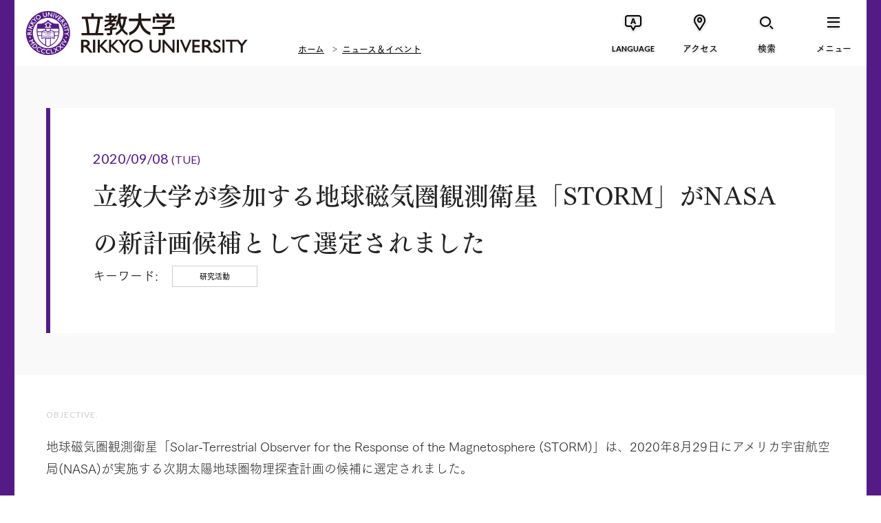

--- FILE ---
content_type: text/html; charset=UTF-8
request_url: https://www.rikkyo.ac.jp/news/2020/09/mknpps000001bi21.html
body_size: 7750
content:
<!doctype html>

<html lang="ja" class="no-js" prefix="og: http://ogp.me/ns# fb: http://ogp.me/ns/fb#">
	<head>
	<!-- Global site tag (gtag.js) - Google Analytics -->
<script async src="https://www.googletagmanager.com/gtag/js?id=G-YW9WBMJJMN"></script>
<script>
  window.dataLayer = window.dataLayer || [];
  function gtag(){dataLayer.push(arguments);}
  gtag('js', new Date());

  gtag('config', 'G-YW9WBMJJMN');
</script>
<meta charset="utf-8">
<meta http-equiv="x-ua-compatible" content="ie=edge">
<title>立教大学が参加する地球磁気圏観測衛星「STORM」がNASAの新計画候補として選定されました | 立教大学</title>
<meta name="keywords" content="">
<meta name="description" content="地球磁気圏観測衛星「Solar-Terrestrial Observer for the Response of the Magnetosphere (STORM)」は、2020年8月29日にアメリカ宇宙航空局(NASA)が実施する次期太陽地球圏物理探査計画の候補に選定されました。">
<meta name="viewport" content="width=device-width">
<meta property="og:title" content="立教大学が参加する地球磁気圏観測衛星「STORM」がNASAの新計画候補として選定されました | 立教大学">
<meta property="og:type" content="article">
<meta property="og:url" content="https://www.rikkyo.ac.jp/news/2020/09/mknpps000001bi21.html">
<meta property="og:image" content="https://www.rikkyo.ac.jp/news/2020/09/mknpps000001bi21-img/mknpps000001bi27.jpg">
<meta property="og:site_name" content="立教大学">
<meta property="og:description" content="地球磁気圏観測衛星「Solar-Terrestrial Observer for the Response of the Magnetosphere (STORM)」は、2020年8月29日にアメリカ宇宙航空局(NASA)が実施する次期太陽地球圏物理探査計画の候補に選定されました。">
<meta property="og:locale" content="ja_JP">
<meta property="fb:app_id" content="1122731814469169">

<meta name="twitter:card" content="summary_large_image">
<meta name="twitter:site" content="@rikkyouniv">
<meta name="twitter:title" content="立教大学が参加する地球磁気圏観測衛星「STORM」がNASAの新計画候補として選定されました | 立教大学">
<meta name="twitter:description" content="地球磁気圏観測衛星「Solar-Terrestrial Observer for the Response of the Magnetosphere (STORM)」は、2020年8月29日にアメリカ宇宙航空局(NASA)が実施する次期太陽地球圏物理探査計画の候補に選定されました。">
<meta name="twitter:image" content="https://www.rikkyo.ac.jp/news/2020/09/mknpps000001bi21-img/mknpps000001bi27.jpg">

<link rel="image_src" href="https://www.rikkyo.ac.jp/news/2020/09/mknpps000001bi21-img/mknpps000001bi27.jpg">
<link rel="canonical" href="https://www.rikkyo.ac.jp/news/2020/09/mknpps000001bi21.html">

<link rel="shortcut icon" href="/assets/images/common/favicon.ico">

<!-- Google Tag Manager -->
<script>(function(w,d,s,l,i){w[l]=w[l]||[];w[l].push({'gtm.start':
new Date().getTime(),event:'gtm.js'});var f=d.getElementsByTagName(s)[0],
j=d.createElement(s),dl=l!='dataLayer'?'&l='+l:'';j.async=true;j.src=
'https://www.googletagmanager.com/gtm.js?id='+i+dl;f.parentNode.insertBefore(j,f);
})(window,document,'script','dataLayer','GTM-5VS239M');</script>
<!-- End Google Tag Manager -->

<link href="https://fonts.googleapis.com/css?family=EB+Garamond|Lato:400,700" rel="stylesheet">
<link rel="stylesheet" href="/resource/css/plugins.css">
<link rel="stylesheet" href="/resource/css/common.css?v20251028-2">
<link rel="stylesheet" href="/resource/css/top.css">
<link rel="stylesheet" href="/resource/css/pages.css?v20251028">

<script src="/resource/js/vendor/modernizr.min.js"></script>
<script type="text/javascript" src="//webfont.fontplus.jp/accessor/script/fontplus.js?MdpS05jHpk0%3D&timeout=3&delay=1&aa=1&ab=2" charset="utf-8"></script>
<!--[if lt IE 9]>
  <script src="//oss.maxcdn.com/html5shiv/3.7.2/html5shiv.min.js"></script>
  <script src="//oss.maxcdn.com/respond/1.4.2/respond.min.js"></script>
<![endif]-->

		<script type="application/ld+json">
			{
			  "@context": "http://schema.org",
			  "@type": "BreadcrumbList",
			  "itemListElement":
			  [
			    {
			      "@type": "ListItem",
			      "position": 1,
			      "item":
			      {
			        "@id": "https://www.rikkyo.ac.jp/index.html",
			        "name": "ホーム"
			      }
			    },
			    {
			      "@type": "ListItem",
			      "position": 2,
			      "item":
			      {
			        "@id": "https://www.rikkyo.ac.jp/news/index.html",
			        "name": "ニュース＆イベント"
			      }
			    },
			    {
			      "@type": "ListItem",
			      "position": 3,
			      "item":
			      {
			        "@id": "https://www.rikkyo.ac.jp/news/2020/09/mknpps000001bi21.html",
			        "name": "立教大学が参加する地球磁気圏観測衛星「STORM」がNASAの新計画候補として選定されました"
			      }
			    }
			  ]
			}
		</script>
		
	</head>
	<body class="is-news">
	<!-- Google Tag Manager (noscript) -->
<noscript><iframe src="https://www.googletagmanager.com/ns.html?id=GTM-5VS239M"
height="0" width="0" style="display:none;visibility:hidden"></iframe></noscript>
<!-- End Google Tag Manager (noscript) -->
		<div class="p-superwrapper"><div class="p-supercontainer">
			
<header class="p-header">
<div class="p-gh">
	<!--[if lt IE 9]>
	<div class="ie-message" id="ie-message">
		<div class="p-gh__container">
			<p>
				本サイトでは、ご利用の端末もしくはブラウザに対応していません。<br>
				より安全で快適にご利用いただくために、お使いのブラウザを最新版にしてからご覧ください。
			</p>
			<p class="btn-close c-icon c-icon--times" id="ie-close"></p>
		</div>
	</div>
	<![endif]-->

	

	<div class="p-gh__wrapper">
		<div class="p-gh__container">
			<h1><a href="/index.html"><span>立教大学</span></a></h1>
			
				<div class="p-bread">
					
			<ul>
				<li><a href="/index.html">ホーム</a></li>
				<li><a href="/news/index.html">ニュース＆イベント</a></li>
			</ul>
		
				</div>
			
		</div>
		<nav class="p-gn">
			<ul class="p-gn__links">
			<li class="p-gn__link p-gn__link--lang">
					<a href=""><span class="p-gn__link__icon c-icon c-icon--lang_en" aria-hidden="true"></span><span class="p-gn__link__text">LANGUAGE</span></a>
					<div class="p-lang pc">
						<div class="p-lang__ul">
							<ul>
							
								<li><a href="https://english.rikkyo.ac.jp/" onClick="ga('send','event','GnavClick','Click','English');" target="_blank"><span>English</span></a></li>
							
								<li><a href="https://english.rikkyo.ac.jp/chinese/" target="_blank"><span>简体中文</span></a></li>
							
								<li><a href="https://english.rikkyo.ac.jp/korean/" target="_blank"><span>한국어</span></a></li>
							
							</ul>
						</div>
						<div class="p-lang__close"><a class="c-gn-button--close" href="javascript:void(0);"><span class="c-icon c-icon--times"></span></a></div>
					</div>
				</li>
				<li class="p-gn__link p-gn__link--access">
					<a href=""><span class="p-gn__link__icon c-icon c-icon--access" aria-hidden="true"></span><span class="p-gn__link__text">アクセス</span></a>
					<div class="p-access pc">
						<div class="p-access__ul">
							<ul>
							
								<li><a href="/access/ikebukuro/index.html"><span>池袋キャンパス</span></a></li>
							
								<li><a href="/access/niiza/index.html"><span>新座キャンパス</span></a></li>
							
								<li><a href="/access/fujimi/index.html"><span>富士見総合グラウンド</span></a></li>
							
								<li><a href="/contact/index.html"><span>お問い合わせ</span></a></li>
							
							</ul>
						</div>
						<div class="p-access__close"><a class="c-gn-button--close" href="javascript:void(0);"><span class="c-icon c-icon--times"></span></a></div>
					</div>
				</li>
				<li class="p-gn__link p-gn__link--search">
					<a href=""><span class="p-gn__link__icon c-icon c-icon--search" aria-hidden="true"></span><span class="p-gn__link__text">検索</span></a>
					<div class="p-search pc">
						<form action="/search.html" class="p-search__form">
							<input type="hidden" name="cx" value="004093184298156342033:xuh4jguerk4" />
							<input type="hidden" name="cof" value="FORID:11" />
							<input type="hidden" name="ie" value="UTF-8" />
							<input type="text" name="q" placeholder="キーワードを入力" class="p-search__form__field" id="search" />
						</form>
						<div class="p-search__close"><a class="c-gn-button--close" href="javascript:void(0);"><span class="c-icon c-icon--times"></span></a></div>
					</div>
				</li>
				<li class="p-gn__link p-gn__link--menu">
					<a href=""><span class="p-gn__link__icon c-icon c-icon--menu" aria-hidden="true"></span><span class="p-gn__link__text">メニュー</span></a>
					<nav class="p-slidemenu pc">
						<div class="p-slidemenu__container">
							<div class="p-slidemenu__ul p-slidemenu__ul--main">
								<ul>
								
									<li class="p-slidemenu__li"><a href="/about/index.html">立教大学について<i class="u-br"></i><i class="u-br--sp"></i><span data-text-en="ABOUT RIKKYO"></span></a></li>
								
									<li class="p-slidemenu__li"><a href="/education/index.html">教育の特長<i class="u-br"></i><i class="u-br--sp"></i><span data-text-en="EDUCATION"></span></a></li>
								
									<li class="p-slidemenu__li"><a href="/undergraduate/index.html">学部の紹介<i class="u-br"></i><i class="u-br--sp"></i><span data-text-en="UNDERGRADUATE"></span></a></li>
								
									<li class="p-slidemenu__li"><a href="/graduate/index.html">大学院の紹介<i class="u-br"></i><i class="u-br--sp"></i><span data-text-en="GRADUATE"></span></a></li>
								
									<li class="p-slidemenu__li"><a href="/research/index.html">研究活動<i class="u-br"></i><i class="u-br--sp"></i><span data-text-en="RESEARCH"></span></a></li>
								
									<li class="p-slidemenu__li"><a href="/campuslife/index.html">学生生活・キャリア<i class="u-br"></i><i class="u-br--sp"></i><span data-text-en="CAMPUS LIFE &amp; CAREER"></span></a></li>
								
									<li class="p-slidemenu__li"><a href="/admissions/index.html">入試情報<i class="u-br"></i><i class="u-br--sp"></i><span data-text-en="ADMISSION &amp; AID"></span></a></li>
								
									<li class="p-slidemenu__li"><a href="/news/index.html">ニュース＆イベント<i class="u-br"></i><i class="u-br--sp"></i><span data-text-en="NEWS &amp; EVENTS"></span></a></li>
								
								</ul>
							</div>
							<div class="p-slidemenu__ul p-slidemenu__ul--sub">
								<ul>
								
									<li id="gnSlidemenuSub1" class="p-slidemenu__li p-slidemenu__li--full with-arrow"><a href="/target/prospective_students/index.html">立教大学の受験を<br>お考えの方</a></li>
									
									<li id="gnSlidemenuSub2" class="p-slidemenu__li p-slidemenu__li--full with-arrow"><a href="/target/foreign/index.html">立教大学で学びたい<br>海外の方</a></li>
									
									<li id="gnSlidemenuSub3" class="p-slidemenu__li with-arrow"><a href="/target/parents_n_teachers/index.html">受験生保護者・<br>高校教員の方</a></li>
									
									<li id="gnSlidemenuSub4" class="p-slidemenu__li with-arrow"><a href="/target/company/index.html">企業・マスコミの方</a></li>
									
									<li id="gnSlidemenuSub5" class="p-slidemenu__li with-arrow"><a href="/target/almni/index.html">卒業生の方</a></li>
									
									<li id="gnSlidemenuSub6" class="p-slidemenu__li with-arrow"><a href="/target/public/index.html">社会人・一般の方</a></li>
									
									<li id="gnSlidemenuSub7" class="p-slidemenu__li with-arrow"><a href="/donations/index.html">寄付をお考えの方</a></li>
									
									<li id="gnSlidemenuSub8" class="p-slidemenu__li with-arrow"><a href="/target/internal/index.html">在学生・在学生の<br>保護者の方</a></li>
									
								</ul>
							</div>
							
							<div class="p-slidemenu__ul p-slidemenu__ul--supp">
								<ul>
								
									<li class="p-slidemenu__li with-arrow"><a href="/admissions/guides.html">資料請求</a></li>
								
									<li class="p-slidemenu__li with-arrow"><a href="/closeup/index.html">CLOSE UP RIKKYO</a></li>
								
								</ul>
							</div>
							
						</div>
						<div class="p-slidemenu__close"><a class="c-gn-button--close" href="javascript:void(0);"><span class="c-icon c-icon--times"></span></a></div>
					</nav>
				</li>
			</ul>
		</nav>

		<nav class="p-slidemenu sp">
			<div class="p-slidemenu__container">
				<div class="p-slidemenu__ul p-slidemenu__ul--main">
					<ul>
					
						<li class="p-slidemenu__li"><a href="/about/index.html">立教大学について<i class="u-br"></i><i class="u-br--sp"></i><span data-text-en="ABOUT RIKKYO"></span></a></li>
					
						<li class="p-slidemenu__li"><a href="/education/index.html">教育の特長<i class="u-br"></i><i class="u-br--sp"></i><span data-text-en="EDUCATION"></span></a></li>
					
						<li class="p-slidemenu__li"><a href="/undergraduate/index.html">学部の紹介<i class="u-br"></i><i class="u-br--sp"></i><span data-text-en="UNDERGRADUATE"></span></a></li>
					
						<li class="p-slidemenu__li"><a href="/graduate/index.html">大学院の紹介<i class="u-br"></i><i class="u-br--sp"></i><span data-text-en="GRADUATE"></span></a></li>
					
						<li class="p-slidemenu__li"><a href="/research/index.html">研究活動<i class="u-br"></i><i class="u-br--sp"></i><span data-text-en="RESEARCH"></span></a></li>
					
						<li class="p-slidemenu__li"><a href="/campuslife/index.html">学生生活・キャリア<i class="u-br"></i><i class="u-br--sp"></i><span data-text-en="CAMPUS LIFE &amp; CAREER"></span></a></li>
					
						<li class="p-slidemenu__li"><a href="/admissions/index.html">入試情報<i class="u-br"></i><i class="u-br--sp"></i><span data-text-en="ADMISSION &amp; AID"></span></a></li>
					
						<li class="p-slidemenu__li"><a href="/news/index.html">ニュース＆イベント<i class="u-br"></i><i class="u-br--sp"></i><span data-text-en="NEWS &amp; EVENTS"></span></a></li>
					
					</ul>
				</div>
				<div class="p-slidemenu__ul p-slidemenu__ul--sub">
					<ul>
					
						<li id="gnSlidemenuSub1" class="p-slidemenu__li p-slidemenu__li--full with-arrow"><a href="/target/prospective_students/index.html">立教大学の受験を<br>お考えの方</a></li>
						
						<li id="gnSlidemenuSub2" class="p-slidemenu__li p-slidemenu__li--full with-arrow"><a href="/target/foreign/index.html">立教大学で学びたい<br>海外の方</a></li>
						
						<li id="gnSlidemenuSub3" class="p-slidemenu__li with-arrow"><a href="/target/parents_n_teachers/index.html">受験生保護者・<br>高校教員の方</a></li>
						
						<li id="gnSlidemenuSub4" class="p-slidemenu__li with-arrow"><a href="/target/company/index.html">企業・マスコミの方</a></li>
						
						<li id="gnSlidemenuSub5" class="p-slidemenu__li with-arrow"><a href="/target/almni/index.html">卒業生の方</a></li>
						
						<li id="gnSlidemenuSub6" class="p-slidemenu__li with-arrow"><a href="/target/public/index.html">社会人・一般の方</a></li>
						
						<li id="gnSlidemenuSub7" class="p-slidemenu__li with-arrow"><a href="/donations/index.html">寄付をお考えの方</a></li>
						
						<li id="gnSlidemenuSub8" class="p-slidemenu__li with-arrow"><a href="/target/internal/index.html">在学生・在学生の<br>保護者の方</a></li>
						
					</ul>
				</div>
				

				<div class="p-slidemenu__ul p-slidemenu__ul--supp">
					<ul>
					
						<li class="p-slidemenu__li with-arrow"><a href="/admissions/guides.html">資料請求</a></li>
					
						<li class="p-slidemenu__li with-arrow"><a href="/closeup/index.html">CLOSE UP RIKKYO</a></li>
					
					</ul>
				</div>
				
			</div>
			<div class="p-slidemenu__close"><a class="c-gn-button--close" href="javascript:void(0);"><span class="c-icon c-icon--times"></span></a></div>
		</nav>

		<div class="p-search sp">
			<form action="/search.html" class="p-search__form">
				<input type="hidden" name="cx" value="004093184298156342033:xuh4jguerk4" />
				<input type="hidden" name="cof" value="FORID:11" />
				<input type="hidden" name="ie" value="UTF-8" />
				<input type="text" name="q" placeholder="キーワードを入力" class="p-search__form__field" id="search" />
			</form>
			<div class="p-search__close"><a class="c-gn-button--close" href="javascript:void(0);"><span class="c-icon c-icon--times"></span></a></div>
		</div>
		<div class="p-access sp">
			<div class="p-access__close"><a class="c-gn-button--close" href="javascript:void(0);"><span class="c-icon c-icon--times"></span></a></div>
			<div class="p-access__ul">
				<ul>
				
					<li><a href="/access/ikebukuro/index.html"><span>池袋キャンパス</span></a></li>
				
					<li><a href="/access/niiza/index.html"><span>新座キャンパス</span></a></li>
				
					<li><a href="/access/fujimi/index.html"><span>富士見総合グラウンド</span></a></li>
				
					<li><a href="/contact/index.html"><span>お問い合わせ</span></a></li>
				
				</ul>
			</div>
			<div class="p-access__close"><a class="c-gn-button--close" href="javascript:void(0);"><span class="c-icon c-icon--times"></span></a></div>
		</div>
		<div class="p-lang sp">
			<div class="p-lang__ul">
				<ul>
				
					<li><a href="https://english.rikkyo.ac.jp/" onClick="ga('send','event','GnavClick','Click','English');" target="_blank"><span>English</span></a></li>
				
					<li><a href="https://english.rikkyo.ac.jp/chinese/" target="_blank"><span>简体中文</span></a></li>
				
					<li><a href="https://english.rikkyo.ac.jp/korean/" target="_blank"><span>한국어</span></a></li>
				
				</ul>
			</div>
			<div class="p-lang__close"><a class="c-gn-button--close" href="javascript:void(0);"><span class="c-icon c-icon--times"></span></a></div>
		</div>
		
	</div>
</div>


</header>
<!-- /.p-header -->

			<main class="main">

				<section class="news-hed">
					<div class="l-container--center news-hed-inner">

						<p class="news-hed-date">2020/09/08 <small>(TUE)</small></p>
						<h2 class="news-hed-title">立教大学が参加する地球磁気圏観測衛星「STORM」がNASAの新計画候補として選定されました</h2>
						<p class="news-hed-key"><small>キーワード:</small><a href="/news/news_list.html?category=研究活動"><span>研究活動</span></a></p>
					</div>
				</section><!-- /.news-top-hed -->

				<section class="news-objective">
					<div class="l-container--center">
						<h2 class="news-objective-title">OBJECTIVE.</h2>
						<p class="news-objective-mes">地球磁気圏観測衛星「Solar-Terrestrial Observer for the Response of the Magnetosphere (STORM)」は、2020年8月29日にアメリカ宇宙航空局(NASA)が実施する次期太陽地球圏物理探査計画の候補に選定されました。</p>

						<div class="l-container--center p-image-set">
	<div class="image-set">
		

			<div class="image image-right clr">
				
				<div class="image-body">
					<div class="image-text">
						<div class="wysiwyg"></div>
					</div>
					
							<p class="image-set-btn"><a href="https://www.nasa.gov/press-release/nasa-selects-proposals-for-new-space-environment-missions" class="btn">NASAによる記事はこちら</a></p>
						
				</div>
			</div>
		
	</div>
</div>
		<div class="l-container--center p-image-set">
	<div class="image-set">
		

			<div class="image image-right clr">
				
					<div class="image-main">
						<img src="/news/2020/09/mknpps000001bi21-img/mknpps000001bi3v.jpg" height="1057" width="1070" alt="">
						
							<p class="image-name">2015年1月9日にLAICAが撮像した地球水素コロナ</p>
						
					</div>
				
				<div class="image-body">
					<div class="image-text">
						<div class="wysiwyg">太陽からは高速の粒子が地球に向けて常に放出されており、これは太陽風と呼ばれています。地球では、磁場によって磁気圏が形成されており、太陽風はこの磁気圏との相互作用を引き起こし、その流れを変え、磁気圏内にも侵入し磁気圏形状にも影響を与えます。これまでは、主に、この粒子そのものをその場で計測することによって研究が進められてきましたが、STORM計画では遠方から粒子の発光現象を観測し、全体像を捉えることができます。<br/>
<br/>
立教大学は、2019年7月にNASAから次期中型太陽地球圏観測計画(2019 Heliophysics Medium-Class Explorer (MIDEX))の提案募集が開始されるのに合わせ、提案代表者であるDavid Sibeck氏(NASA/GSFC)らと共に検討に着手し、日本から観測装置を提供することを検討してきました。本学では、開発した観測装置ライカ（LAICA）によって2015年に地球水素大気の観測に成功しています。</div>
					</div>
					
							<p class="image-set-link"><a href="/news/2017/12/mknpps0000008601.html" class="link link-page" target="_blank"><span>記事（2017.12.08リリース）詳細はこちら</span></a></p>
						
				</div>
			</div>
		

			<div class="image image-right clr">
				
				<div class="image-body">
					<div class="image-text">
						<div class="wysiwyg">STORM計画では、磁気圏粒子の発光現象を引き起こす水素大気の撮像が重要であり、この実績と経験が評価され、STORM用に改良したLAICAが搭載機器として挙げられています。2020年8月29日に一次選定結果が公表され、STORM計画は5つの候補のうちの1つとして発表されました。これからさらに1年程度検討を進め、その状況により選定が進められる見込みです。<br/>
<br/>
立教大学では、LAICAの観測成功を受け、同様の観測装置の提供依頼を既に複数受けており、ロシアが打ち上げ予定の1.7m国際紫外線天文衛星World Space Observatory Ultraviolet（WSO-UV）への装置提供、欧州宇宙機関による彗星探査計画「コメットインターセプター」（<a href="https://www.rikkyo.ac.jp/news/2019/07/mknpps000000yc8j.html" target="_blank">https://www.rikkyo.ac.jp/news/2019/07/mknpps000000yc8j.html</a>）への装置提供について、宇宙航空研究開発機構（JAXA）を始めとする大学・研究機関と検討を進めています。その他に本学が参加する、小惑星探査計画「はやぶさ2」や火星衛星探査計画「MMX」［リンク：<a href="http://mmx.isas.jaxa.jp/science/" target="_blank">http://mmx.isas.jaxa.jp/science/</a>］での開発実績・経験を活かし、地球磁気圏観測衛星STORMの成功を目指します。</div>
					</div>
					
				</div>
			</div>
		
	</div>
</div>
		<div class="l-container--center">
	
		<div class="related-link">
			<p class="related-link-title">RELATED LINKS</p>
			<div class="related-link-list">
				<a href="/news/2017/12/mknpps0000008601.html" class="link"><span>24万km以上まで広がる地球水素コロナの撮像に世界で初めて成功 超小型深宇宙探査機「PROCYON」に搭載された望遠鏡「LAICA」（2017.12.08リリース）</span></a>
				<a href="/news/2019/07/mknpps000000yc8j.html" class="link"><span>彗星探査計画「コメットインターセプター」が欧州宇宙機関の新計画として選定されました。～立教大学は検討初期から参加～（19.07.16リリース）</span></a>
				<a href="/undergraduate/science/index.html" class="link"><span>理学部</span></a>
				<a href="https://univdb.rikkyo.ac.jp/view?l=ja&amp;u=100000548" class="link link-page" target="_blank"><span>研究者情報（亀田真吾）</span></a>
				<a href="/target/company/media/index.html" class="link"><span>立教大学への取材</span></a>
				
			</div>
		</div>
	
</div>

		
					</div>
				</section><!-- /.news-objective -->

				

				<section class="news-list2">
					<div class="l-container--center">
						<h3 class="w-title3"><span>研究活動についての最新記事</span></h3>
						<ul>
							
								<li>
									<div class="news-list-date">
										<p>2026/01/09 (FRI)</p>
										
									</div>
									<div class="news-list-link">
									<a href="/news/2026/01/mknpps000003elpv.html">
											<h2 class="news-list-title"><span>理学部物理学科の久間晋准教授の論文がPhysics World誌2025年の10大ニュースに選出</span></h2>
											<p class="news-list-mes">理学部物理学科の久間晋准教授が2025年２月にScience Advancesに報告した論文が、英国物理学会（Institute of Physics, IOP）の科学雑誌『...</p>
										</a>
									</div>
									<div class="news-list-link-cat">
										<a href="/news/news_list.html?category=研究活動"><span>研究活動</span></a>
									</div>
								</li>
							
						</ul>
					</div>
				</section>

				
<section class="news-foot">
	<div class="l-container--center">
		<h3 class="w-title3"><span>ニュース一覧から探す</span></h3>
		<div class="news-foot-link">
			<p class="news-foot-title">カテゴリから探す</p>
			<div class="paging-list2 clr">
				<a href="/news/news_list.html?subcategory=press">プレスリリース</a>
				<a href="/news/news_list.html?category=研究活動">研究活動</a><a href="/news/news_list.html?category=グローバル">グローバル</a><a href="/news/news_list.html?category=学生の活躍">学生の活躍</a><a href="/news/news_list.html?category=卒業生">卒業生</a><a href="/news/news_list.html?category=入試・入学">入試・入学</a><a href="/news/news_list.html?category=社会・地域連携">社会・地域連携</a><a href="/news/news_list.html?category=その他">その他</a>
			</div>
			<p class="news-foot-title">年度から探す</p>
			<div class="paging-list2 clr">
				<a href="/news/news_list.html?year=2025">2025年度</a><a href="/news/news_list.html?year=2024">2024年度</a><a href="/news/news_list.html?year=2023">2023年度</a><a href="/news/news_list.html?year=2022">2022年度</a><a href="/news/news_list.html?year=2021">2021年度</a><a href="/news/news_list.html?year=2020">2020年度</a><a href="/news/news_list.html?year=2019">2019年度</a><a href="/news/news_list.html?year=2018">2018年度</a><a href="/news/news_list.html?year=2017">2017年度</a><a href="/news/news_list.html?year=2016">2016年度</a><a href="/news/news_list.html?year=2015">2015年度</a><a href="/news/news_list.html?year=2014">2014年度</a><a href="/news/news_list.html?year=2013">2013年度</a>
			</div>
		</div>
	</div>
</section>


			</main>

		</div><!-- /.p-supercontainer --></div><!-- /.p-superwrapper -->

		
<footer class="p-gf">
	<button type="button" class="pagetop-btn"><span>PAGE TOP</span></button>
	
		<div class="p-bread">
			
			<ul>
				<li><a href="/index.html">ホーム</a></li>
				<li><a href="/news/index.html">ニュース＆イベント</a></li>
			</ul>
		
		</div>
	
	<div class="l-container--center">
		<div class="p-gf__upper">
			<ul class="p-gf__links p-gf__links--1st">
				
					<li><a href="/about/index.html">立教大学について<span data-text-en="ABOUT RIKKYO"></span></a></li>
				
					<li><a href="/education/index.html">教育の特長<span data-text-en="EDUCATION"></span></a></li>
				
					<li><a href="/undergraduate/index.html">学部の紹介<span data-text-en="UNDERGRADUATE"></span></a></li>
				
					<li><a href="/graduate/index.html">大学院の紹介<span data-text-en="GRADUATE"></span></a></li>
				
					<li><a href="/research/index.html">研究活動<span data-text-en="RESEARCH"></span></a></li>
				
					<li><a href="/campuslife/index.html">学生生活・キャリア<span data-text-en="CAMPUS LIFE &amp; CAREER"></span></a></li>
				
					<li><a href="/admissions/index.html">入試情報<span data-text-en="ADMISSION &amp; AID"></span></a></li>
				
					<li><a href="/news/index.html">ニュース &amp; イベント<span data-text-en="NEWS &amp; EVENTS"></span></a></li>
				
			</ul>
			<ul class="p-gf__links p-gf__links--2nd">
				
					<li><a href="/target/prospective_students/index.html">立教大学の受験をお考えの方</a></li>
				
					<li><a href="/target/foreign/index.html">立教大学で学びたい海外の方</a></li>
				
					<li><a href="/target/parents_n_teachers/index.html">受験生保護者・高校教員の方</a></li>
				
					<li><a href="/target/internal/index.html">在学生・在学生の保護者の方</a></li>
				
					<li><a href="/target/company/index.html">企業・マスコミの方</a></li>
				
					<li><a href="/target/public/index.html">社会人・一般の方</a></li>
				
					<li><a href="/target/almni/index.html">卒業生の方</a></li>
				
					<li><a href="/donations/index.html">寄付をお考えの方</a></li>
				
			</ul>
		</div>
		<div class="p-gf__lower">
			<div class="p-gf__lower__list">
				<ul class="p-gf__links p-gf__links--3rd">
					
						<li><a href="/recruitment/index.html">採用情報</a></li>
					
						<li><a href="/admissions/guides.html">資料請求</a></li>
					
						<li><a href="/about/disclosure/index.html">情報公開・データ</a></li>
					
						<li><a href="/contact/index.html">お問い合わせ</a></li>
					
						<li><a href="https://rec.rikkyo.ac.jp/" target="_blank">学校法人 立教学院</a></li>
					
						<li><a href="/privacypolicy/index.html">個人情報保護方針</a></li>
					
						<li><a href="https://portal.rikkyo.ac.jp/staffs" target="_blank">教職員専用</a></li>
					
						<li><a href="/sitepolicy/index.html">このサイトについて</a></li>
					
				</ul>
				<p class="p-gf__lower__copyright">Copyright © Rikkyo University. All Rights Reserved.</p>
			</div>
			<div class="p-gf__signature">
				<p class="p-gf__signature__logo"><a href="/index.html"><img src="/qo9edr00000000db-img/qo9edr00000000f4.png" alt="立教大学 | RIKKYO UNIVERSITY"></a></p>
				<ul class="p-gf__sns">
					<li class="p-gf__sns__title">RIKKYO’S SOCIAL MEDIA</li>
					<li><a href="https://www.twitter.com/rikkyouniv" target="_blank"><img src="/assets/images/common/sns01.png" height="44" width="44" alt="Twitter"></a></li>
					<li><a href="https://www.facebook.com/RikkyoUniversity" target="_blank"><img src="/assets/images/common/sns02.png" height="44" width="40" alt="Facebook"></a></li>
					<li><a href="https://instagram.com/rikkyouniv" target="_blank"><img src="/assets/images/common/sns03.png" height="44" width="36" alt="Instagram"></a></li>
					<li><a href="https://www.youtube.com/RikkyoPR" target="_blank"><img src="/assets/images/common/sns04.png" height="44" width="84" alt="YouTube"></a></li>
				</ul>
			</div>
		</div>
	</div>
</footer><!-- /.p-gf -->

<div class="alert">
	<div class="alert__text">
		<p>
		お使いのブラウザ「Internet Explorer」は閲覧推奨環境ではありません。<br>
		ウェブサイトが正しく表示されない、動作しない等の現象が起こる場合がありますのであらかじめご了承ください。<br>
		ChromeまたはEdgeブラウザのご利用をおすすめいたします。
		</p>
	</div>
	<div class="alert__linkListArea">
		<ul class="linkList">
			<li><a href="https://www.google.com/chrome/" target="_blank"><span class="c-underline" lang="en">Google Chrome</span><span class="c-icon c-icon--arrow1"></span></a></li>
			<li><a href="https://www.microsoft.com/edge" target="_blank"><span class="c-underline" lang="en">Microsoft Edge</span><span class="c-icon c-icon--arrow1"></span></a></li>
		</ul>
	</div>
	<button class="alert__closeBtn" type="button"><span class="c-icon c-icon--times"></span></button>
</div>

		<div class="c-3-leader">…</div>

		<script src="https://ajax.googleapis.com/ajax/libs/jquery/1.12.4/jquery.min.js"></script>
<script>window.jQuery || document.write('<script src="/resource/js/vendor/jquery.min.js"><\/script>')</script>

<script src="/resource/js/plugins.min.js"></script>
<script src="/resource/js/core.min.js?v20251028"></script>
		<script src="/resource/js/pages.min.js"></script>
	</body>
</html>